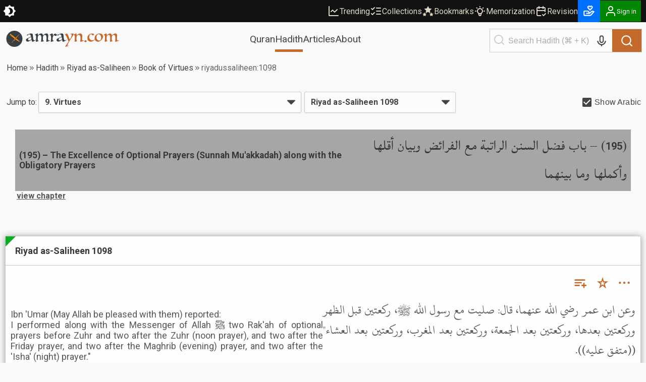

--- FILE ---
content_type: application/javascript; charset=UTF-8
request_url: https://cdn.amrayn.com/fe-static/1.5.993/_next/static/chunks/5349c568-b843128ca9cfd3dd.js
body_size: 298
content:
"use strict";(self.webpackChunk_N_E=self.webpackChunk_N_E||[]).push([[5520],{13629:function(t,l,e){e.d(l,{$PN:function(){return o},HmT:function(){return r},hLY:function(){return i},p4O:function(){return u}});var n=e(90178);function r(t){return(0,n.w_)({tag:"svg",attr:{viewBox:"0 0 16 16",fill:"currentColor"},child:[{tag:"path",attr:{fillRule:"evenodd",clipRule:"evenodd",d:"M14 5v1H2V5h12zM2 7h12v5H2V7zm12-3H2a1 1 0 0 0-1 1v7a1 1 0 0 0 1 1h12a1 1 0 0 0 1-1V5a1 1 0 0 0-1-1zm-3 6h2v1h-2v-1z"}}]})(t)}function u(t){return(0,n.w_)({tag:"svg",attr:{viewBox:"0 0 16 16",fill:"currentColor"},child:[{tag:"path",attr:{fillRule:"evenodd",clipRule:"evenodd",d:"M7.16 3.5C4.73 5.06 3.55 6.67 3.55 9.36c.16-.05.3-.05.44-.05 1.27 0 2.5.86 2.5 2.41 0 1.61-1.03 2.61-2.5 2.61-1.9 0-2.99-1.52-2.99-4.25 0-3.8 1.75-6.53 5.02-8.42L7.16 3.5zm7 0c-2.43 1.56-3.61 3.17-3.61 5.86.16-.05.3-.05.44-.05 1.27 0 2.5.86 2.5 2.41 0 1.61-1.03 2.61-2.5 2.61-1.89 0-2.98-1.52-2.98-4.25 0-3.8 1.75-6.53 5.02-8.42l1.14 1.84h-.01z"}}]})(t)}function i(t){return(0,n.w_)({tag:"svg",attr:{viewBox:"0 0 16 16",fill:"currentColor"},child:[{tag:"path",attr:{fillRule:"evenodd",clipRule:"evenodd",d:"M9.595 6.252L8 1 6.405 6.252H1l4.373 3.4L3.75 15 8 11.695 12.25 15l-1.623-5.348L15 6.252H9.595zm-7.247.47H6.72L8 2.507 6.72 6.722H2.348zm3.537 2.75l-1.307 4.305 1.307-4.305zm7.767-2.75H9.28h4.372zm-8.75.9h2.366L8 5.214l.732 2.41h2.367l-1.915 1.49.731 2.409L8 10.032l-1.915 1.49.731-2.41-1.915-1.49z"}}]})(t)}function o(t){return(0,n.w_)({tag:"svg",attr:{viewBox:"0 0 16 16",fill:"currentColor"},child:[{tag:"path",attr:{fillRule:"evenodd",clipRule:"evenodd",d:"M9.595 6.252L8 1 6.405 6.252H1l4.373 3.4L3.75 15 8 11.695 12.25 15l-1.623-5.348L15 6.252H9.595z"}}]})(t)}}}]);

--- FILE ---
content_type: application/javascript; charset=UTF-8
request_url: https://cdn.amrayn.com/fe-static/1.5.993/_next/static/chunks/7430-2429200b6e74726a.js
body_size: 16879
content:
(self.webpackChunk_N_E=self.webpackChunk_N_E||[]).push([[7430],{20823:function(e,n,t){"use strict";var r,o;t.d(n,{G:function(){return r}}),(o=r||(r={})).PUBLIC="public",o.PRIVATE="private",o.HYBRID="hybrid",o.DYNAMIC="dynamic"},97430:function(e,n,t){"use strict";t.d(n,{H0:function(){return d.EventBoundary},y8:function(){return b.FEATURE_FLAGS},rU:function(){return w},fO:function(){return i},z$:function(){return h.z$},h_:function(){return c.h_},bp:function(){return s.useAppContext},aC:function(){return c.aC},ye:function(){return g.ye},GS:function(){return f.useMedia},I4:function(){return l.usePubSub},DN:function(){return h.DN},Mf:function(){return h.Mf}}),t(99027),(o=a||(a={})).SSR="ssr",o.PROPS_API="props-api",o.METADATA_GENERATOR="metagen",o.SSG="ssg";var r,o,a,i,s=t(9634),u=t(57437);t(99376),t(20823),t(7579),t(25566);var c=t(7968),l=t(72234);(r=i||(i={})).RemoveBookmark="personal.bookmarks.remove",r.AddBookmark="personal.bookmarks.add",r.CollectionChanged="personal.collection.updated",r.AddToCollection="personal.collection.added",r.RemoveFromCollection="personal.collection.remove",r.QuranRevisionUpdatesPrefix="quran.revision.updates",r.ThemeSwitcher="app.switch-theme";var d=t(25629),h=t(38134),f=t(15605),g=t(50156),p=t(27648),v=t(2265),m=t(71318),A=t.n(m),x=t(1634);let y=(e,n)=>{let t=window.location,r=new URL((0,x.addBasePath)(e),location.href);return!(n&&function(e){let n=e.currentTarget.getAttribute("target");return n&&"_self"!==n||e.metaKey||e.ctrlKey||e.shiftKey||e.altKey||e.nativeEvent&&1===e.nativeEvent.button}(n))&&t.origin===r.origin&&(t.pathname!==r.pathname||t.search!==r.search)},w=(0,v.forwardRef)((e,n)=>{let{href:t,onClick:r,prefetch:o=!1,disabled:a=!1,forceRawAnchor:i=!1,target:s,...c}=e;return!(t&&t.startsWith("/"))||i?(0,u.jsx)("a",{href:t,onClick:r,ref:n,target:s,rel:"_blank"===s?"noopener noreferrer":void 0,...c}):(0,u.jsx)(p.default,{href:t,onClick:e=>{y(t,e)&&A().start(),null==r||r(e)},"aria-disabled":a,prefetch:o,target:s,rel:"_blank"===s?"noopener noreferrer":void 0,...c,ref:n})});var b=t(73165)},63725:function(e,n,t){"use strict";t.r(n),t.d(n,{AnalyticsProvider:function(){return i}});var r=t(57437);t(2265);var o=t(23935),a=t(33185);let i=e=>{let{cfg:n={mixpanel:{enabled:!1},ga:{enabled:!1}},children:t}=e,i=null==n?void 0:n.mixpanel,s=null==n?void 0:n.ga;return(0,r.jsx)(o.MixpanelProvider,{...i,children:(0,r.jsx)(a.GoogleAnalyticsProvider,{...s,children:t})})}},36058:function(e,n,t){"use strict";t.r(n),t.d(n,{EventQueueProvider:function(){return h},useAnalyticsEventQueue:function(){return f}});var r=t(57437),o=t(2265),a=t(90684),i=t.n(a),s=t(97430),u=t(60763);let c=(e,n)=>{let t="function"==typeof n?n:e=>e[n];return[...e.reduce((e,n)=>{let r=null==n?n:t(n);return e.has(r)||e.set(r,n),e},new Map).values()]},l=(0,u.h)("AnalyticsProvider"),d=(0,o.createContext)(null),h=e=>{let{interval:n=4e3,endpoint:t="".concat("https://api.amrayn.com","/api/analytics/evts"),children:a}=e,u=(0,s.ye)(s.y8.ANALYTICS_DEBUGGING),h=(0,s.ye)(s.y8.DISABLE_ANALYTICS),f=(0,o.useRef)([]),[g,p]=(0,o.useState)(-1),[v,m]=(0,o.useState)(-1),{sendEvent:A}=(0,s.z$)(),{queryApi:x}=(0,s.h_)();(0,o.useEffect)(()=>{if(h)return;let e=setInterval(()=>{if(0===f.current.length||!t)return;let e=c([...f.current],"uid");f.current=[];let n=i()(e.map(e=>e.uid).join(",")).substring(0,8);u&&l.debug("ANALYTICS_DEBUG (AmrAnalytics): Sending bulk evt ["+e.length+"] hash ["+n+"]"),x(t,{doesNotRequireToken:!0,body:{list:e,hash:n}}).then(n=>{let t=Date.now();m(t),n.ok&&p(t),A("Bulk view",{Types:c(e.map(e=>e.typ),e=>e),Count:e.length,"API Response":n.ok?"OK":n.status})})},n);return()=>{clearInterval(e),u&&l.debug("ANALYTICS_DEBUG: Resetting send interval")}},[n,u,h]);let y=async(e,n)=>{if(!e)return u&&l.error("ANALYTICS_DEBUG (AmrAnalytics): Event Trigger not specified"),!1;e.uid&&e.key&&!e.disabled&&!h&&(u&&l.debug("ANALYTICS_DEBUG (AmrAnalytics): Queuing event",e),f.current.push(e))};return(0,r.jsx)(d.Provider,{value:{queueEvent:y,getStatus:()=>({eventQueue:f.current,lastSuccess:g,lastAttempt:v})},children:a})},f=()=>(0,o.useContext)(d)},33185:function(e,n,t){"use strict";t.r(n),t.d(n,{GoogleAnalyticsProvider:function(){return c},useGoogleAnalytics:function(){return l}});var r=t(57437),o=t(2265),a=t(97430),i=t(67473);let s=(0,t(60763).h)("AnalyticsProvider"),u=(0,o.createContext)(null),c=e=>{let{children:n,apiKey:t,enabled:c,scriptUrl:l="https://www.google-analytics.com/analytics.js"}=e,d=!c||(0,a.ye)(a.y8.DISABLE_ANALYTICS),h=(0,a.ye)(a.y8.ANALYTICS_DEBUGGING),f=(0,o.useRef)(!1),g=(0,o.useRef)([]),p=(0,i.G)("gascript",l,!d);return(0,o.useEffect)(()=>{if(d||!t){h&&s.debug("ANALYTICS_DEBUG (GA): GA disabled",t);return}if(h&&s.debug("ANALYTICS_DEBUG (GA): Init GA",t),window.ga=window.ga||function(){(window.ga.q=window.ga.q||[]).push(arguments)},window.ga.l=Date.now(),window.ga("create",t,"auto"),f.current=!0,g.current.length>0){h&&s.debug("ANALYTICS_DEBUG (GA): Sending events that were pending while GA was not ready",g.current);let e=[...g.current];for(let n of(g.current=[],e))h&&s.debug("ANALYTICS_DEBUG (GA): GA event (backqueue)",n),"Page View"===n.name?(window.ga("set","title",n.pageTitle),window.ga("send","pageview")):window.ga("send","event",{eventCategory:n.name,eventAction:n.data.action,eventLabel:n.data.label,eventValue:n.data.value})}},[t,d,h,g]),(0,r.jsx)(u.Provider,{value:{sendEvent:function(e){let{action:n,label:t,value:r=null}=arguments.length>1&&void 0!==arguments[1]?arguments[1]:{};!d&&window.ga&&e&&(h&&s.debug("ANALYTICS_DEBUG (GA): GA Event",e,{label:t,action:n,value:r}),f.current&&p?window.ga("send","event",{eventCategory:e,eventAction:n,eventLabel:t,eventValue:r}):(h&&s.debug("ANALYTICS_DEBUG (GA): GA Event add to queue",e,{label:t,action:n,value:r}),g.current.push({name:e,data:{action:n,label:t,value:r}})))},pageview:(e,n,t)=>{d||(f.current&&p?(h&&s.debug("ANALYTICS_DEBUG (GA): GA Pageview"),window.ga("set","page",t||window.location.pathname+window.location.search),window.ga("set","title",e),window.ga("send","pageview")):(h&&s.debug("ANALYTICS_DEBUG (GA): GA Pageview add to queue"),g.current.push({name:"Page View",pageTitle:e})))}},children:n})},l=()=>(0,o.useContext)(u)},23935:function(e,n,t){"use strict";t.r(n),t.d(n,{MixpanelProvider:function(){return d},useMixpanel:function(){return h}});var r=t(57437),o=t(2265),a=t(34904),i=t(97430),s=t(60763),u=t(33909);let c=(0,s.h)("AnalyticsProvider"),l=(0,o.createContext)(null),d=e=>{let{apiKey:n,force:t=!1,children:s,enabled:d}=e,{auth:h,isAuthenticated:f}=(0,i.aC)(),{pageContext:g,siteContext:p,pageSubcontext:v,appInfo:m}=(0,i.bp)(),A=!d||(0,i.ye)(i.y8.DISABLE_ANALYTICS),x=(0,i.ye)(i.y8.ANALYTICS_DEBUGGING),y=(0,o.useRef)(!1),w=(0,o.useRef)([]);(0,o.useEffect)(()=>{if(A||!n){x&&c.debug("ANALYTICS_DEBUG (Mixpanel): Mixpanel disabled",A,n);return}if(x&&c.debug("ANALYTICS_DEBUG (Mixpanel): Init mixpanel",n),a.Z.init(n,{debug:x,ignore_dnt:t}),y.current=!0,w.current.length>0){x&&c.debug("ANALYTICS_DEBUG (Mixpanel): Sending events that were pending while mixpanel was not ready",w.current);let e=[...w.current];for(let n of(w.current=[],e))x&&c.debug("ANALYTICS_DEBUG (Mixpanel): Mixpanel event (backqueue)",n),a.Z.track(n.name,n.data)}},[n,A,x,w]);let b=async(e,n)=>{let t={...n};if(!t["Page Title"]&&"undefined"!=typeof document&&document.title&&(t["Page Title"]=document.title),m&&(t["App Version"]=m.version),g&&(t["Page Context"]=g),p&&(t["Site Context"]=p),v&&(t["Page Subcontext"]=v),t.Authenticated=f?"Yes":"No",f&&h&&(null==h?void 0:h.s)&&(t["Auth AS"]=t["Auth AS"]||(null==h?void 0:h.s),t.ActU=t.ActU||(null==h?void 0:h.active)),"undefined"!=typeof document&&document.documentElement){let e=(document.documentElement.getAttribute("data-theme-mode")||"light")+"/";e+=("1"===window.localStorage.getItem("theme-auto")||null===window.localStorage.getItem("theme-auto")?"A/":"M/")+(document.documentElement.getAttribute("data-theme-variant")||"default"),t.Theme=e}if(y.current){if(x&&c.debug("ANALYTICS_DEBUG (Mixpanel): Mixpanel event",e,t),A)return;a.Z.track(e,t)}else{if(x&&c.debug("ANALYTICS_DEBUG (Mixpanel): Mixpanel event could not be sent, not ready yet",e,t),A)return;w.current.push({name:e,data:t})}};return(0,r.jsx)(l.Provider,{value:{sendEvent:b,pageview:(e,n)=>{x&&c.debug("ANALYTICS_DEBUG (Mixpanel): Mixpanel Pageview");let t=e||("undefined"!=typeof document?document.title:"<SSR>"),r={"Page Title":t},o="undefined"!=typeof document&&(0,u.B)(document.location.search);o&&(r["Share UID"]=o),n&&n!==t&&(r["Source Page Title"]=n),b("Page View",r)}},children:s})},h=()=>(0,o.useContext)(l)},27845:function(e,n,t){"use strict";t.r(n),t.d(n,{MountEvent:function(){return u}});var r=t(57437),o=t(2265),a=t(97430),i=t(36058);let s=(0,t(60763).h)("AnalyticsProvider"),u=e=>{let{delay:n=4e3,onFinish:t=e=>{},endpoint:u="".concat("https://api.amrayn.com","/api/analytics/evt"),disableMountEventAnalytics:c=!1,eventKey:l,eventId:d,eventType:h,strategy:f="queue",analyticsSource:g,children:p}=e,[v,m]=(0,o.useState)(!1),[A,x]=(0,o.useState)(!1),y=(0,a.ye)(a.y8.DISABLE_ANALYTICS),w=(0,a.ye)(a.y8.ANALYTICS_DEBUGGING),{queueEvent:b}=(0,i.useAnalyticsEventQueue)(),{sendEvent:j}=(0,a.z$)();return(0,o.useEffect)(()=>{if(!l||!d){w&&s.error("ANALYTICS_DEBUG [MountEvent] (AmrAnalytics): Key not found",l,d);return}if(y){w&&s.debug("ANALYTICS_DEBUG [MountEvent] (AmrAnalytics): Analytics disabled [%s] [%s]",l,d);return}let e=setTimeout(()=>{let e={key:l,uid:d,typ:h};"queue"===f?(b(e,g),t()):fetch(u,{method:"POST",headers:{"content-type":"application/json"},body:JSON.stringify(e),credentials:"omit"}).then(e=>{t(e.status),200===e.status?m(!0):429===e.status&&x(!0),c||j("Mount dispatch",{"Event Type":h,"Event ID":d,"API Response":200===e.status?"OK":e.status,"Event trigger":g||"<unset>"})})},n);return()=>clearTimeout(e)},[l,n,f,y,c,w]),(0,r.jsxs)(r.Fragment,{children:[(0,r.jsxs)("span",{style:{display:"none"},children:["ae=",d||"","/",h||"<default>","=",!v&&!A&&"w",v&&"d",A&&"e"]}),p]})}},14262:function(e,n,t){"use strict";t.r(n),t.d(n,{VisibilityEvent:function(){return l}});var r=t(57437),o=t(2265),a=t(8663),i=t.n(a),s=t(97430),u=t(27845);let c=(0,t(60763).h)("AnalyticsProvider"),l=e=>{let{disabled:n=!1,eventId:t,eventKey:a,eventType:l,children:d,endpoint:h="".concat("https://api.amrayn.com","/api/analytics/evt"),delay:f=14e3,strategy:g="queue"}=e,[p,v]=(0,o.useState)(!1),[m,A]=(0,o.useState)(!1),x=(0,s.ye)(s.y8.ANALYTICS_DEBUGGING),y=(0,s.ye)(s.y8.DISABLE_ANALYTICS),w=(0,o.useCallback)(e=>t&&a?n||y?(x&&c.debug("ANALYTICS_DEBUG [VisibilityEvent] (AmrAnalytics): Analytics disabled (%s/%s) [%s] [%s]",n,y,a,t),!1):void A(n=>!n&&e&&!p):(x&&c.error("ANALYTICS_DEBUG [VisibilityEvent] (AmrAnalytics): Key not found",a,t),!1),[n,t,a,p,y,x]);return(0,r.jsx)(i(),{onChange:w,scrollDelay:f,scrollCheck:!0,intervalDelay:f,resizeCheck:!0,resizeDelay:f,partialVisibility:!0,children:(0,r.jsxs)(r.Fragment,{children:[m&&(0,r.jsx)(u.MountEvent,{onFinish:()=>{v(!0)},analyticsSource:"VisibilityEvent",endpoint:h,eventId:t,eventKey:a,eventType:l,strategy:g,delay:100}),d]})})}},49414:function(e,n,t){"use strict";t.r(n),t.d(n,{useAnalytics:function(){return u}});var r=t(97430),o=t(60763),a=t(23935),i=t(33185);let s=(0,o.h)("Always","AnalyticsProvider"),u=()=>{let e=(0,a.useMixpanel)(),n=(0,i.useGoogleAnalytics)(),t=(0,r.ye)(r.y8.ANALYTICS_DEBUGGING),o=(0,r.ye)(r.y8.DISABLE_ANALYTICS);return{sendEvent:async function(){for(var r=arguments.length,a=Array(r),i=0;i<r;i++)a[i]=arguments[i];t&&o&&s.debug("ANALYTICS_DEBUG: Event (Disabled sending to the server)",...a),e.sendEvent(...a),n.sendEvent(...a)},pageview:async function(){for(var r=arguments.length,a=Array(r),i=0;i<r;i++)a[i]=arguments[i];t&&o&&s.debug("ANALYTICS_DEBUG: Page View (Disabled sending to the server)",...a),e.pageview(...a),n.pageview(...a)}}}},60185:function(e,n,t){"use strict";t.d(n,{OP:function(){return s.VisibilityEvent},Rr:function(){return i.MountEvent},SX:function(){return o.EventQueueProvider},ng:function(){return a.AnalyticsProvider},z$:function(){return r.useAnalytics}});var r=t(49414),o=t(36058),a=t(63725);t(33185),t(23935);var i=t(27845),s=t(14262)},55196:function(e,n,t){"use strict";t.d(n,{AnalyticsContext:function(){return i}});var r=t(2265);let o=(0,t(60763).h)("AugmentedAnalytics"),a=(e,n)=>{o.warn("No analytics boundary provided",e,n)};a.isDefault=!0;let i=(0,r.createContext)({sendEvent:a})},86102:function(e,n,t){"use strict";t.r(n),t.d(n,{AnalyticsProvider:function(){return f},defaultEventMapper:function(){return h}});var r=t(57437);t(2265);var o=t(25629),a=t(49414),i=t(60763),s=t(41194);let u=(0,i.h)("AugmentedAnalytics"),c=/^\/([^/]*)\/$/,l=e=>{if("*"===e)return e;let n=c.exec(e);return n?new RegExp(n[1]):e},d=e=>Object.keys(e).map(n=>({key:l(n),mappedFunc:e[n]})),h={"*":(e,n,t)=>({default:()=>null==t?void 0:t(e,n),dev:()=>{let t="color:darkgreen;font-weight:bold";u.debug("%cSending event to remote %c".concat(e,"%c with %c").concat(JSON.stringify(n),"%c"),"",t,"",t,"")}})},f=e=>{let{children:n,eventMapper:t={}}=e,{sendEvent:i}=(0,a.useAnalytics)(),{sendEvent:u}=(0,s.z)();return(0,r.jsx)(o.EventBoundary,{sendEvent:(e,n)=>{for(let r of d(t).filter(n=>{let{key:t}=n;return"*"===t||(t instanceof RegExp?t.test(e):t===e)}).flatMap(t=>{let{mappedFunc:r}=t,o=r(e,null!=n?n:{},i);return"function"==typeof o?[o]:Object.values(o)}))if("function"==typeof r)r();else if("object"==typeof r&&null!==r)for(let e of Object.keys(r)){let n=r[e];"function"==typeof n&&n()}u.isDefault||u(e,n)},children:n})}},25629:function(e,n,t){"use strict";t.r(n),t.d(n,{EventBoundary:function(){return u}});var r=t(57437),o=t(2265),a=t(55196);let i=(0,t(60763).h)("AugmentedAnalytics"),s=(e,n)=>[e,n].filter(Boolean).join("."),u=e=>{let{children:n,name:t="",payload:u={},sendEvent:c}=e,{sendEvent:l,...d}=(0,o.useContext)(a.AnalyticsContext),h=(0,o.useCallback)((e,n)=>{let r={...u,...n},o="color:darkgreen;font-weight:bold",a="color:darkorange;font-weight:bold";return i.debug("%cAugmenting event %c".concat(e,"%c with %c").concat(JSON.stringify(n),"%c with boundary %c").concat(t,"%c with %c").concat(JSON.stringify(u)),"",o,"",o,"",a,"",a),(c||l)(s(t,e),r)},[l,c,t,u]);return(0,r.jsx)(a.AnalyticsContext.Provider,{value:{...d,sendEvent:h},children:n})}},38134:function(e,n,t){"use strict";t.d(n,{ng:function(){return o.AnalyticsProvider},sA:function(){return o.defaultEventMapper},z$:function(){return r.z},DN:function(){return c},Mf:function(){return u}});var r=t(41194),o=t(86102),a=t(25629),i=t(57437),s=t(2265);let u=e=>n=>{let t="function"==typeof e?e:()=>"string"==typeof e?{name:e}:e,r=(0,s.forwardRef)((e,r)=>(0,i.jsx)(a.EventBoundary,{...t(e),children:(0,i.jsx)(n,{ref:r,...e})}));return r.displayName="withEventBoundary(".concat(n.displayName||n.name||"Component",")"),r},c=e=>n=>{let t="function"==typeof e?e:()=>"string"==typeof e?{name:e}:e,r=e=>(0,i.jsx)(a.EventBoundary,{...t(e),children:(0,i.jsx)(n,{...e})});return r.displayName="withEventBoundary(".concat(n.displayName||n.name||"Component",")"),r}},41194:function(e,n,t){"use strict";t.d(n,{z:function(){return i}});var r=t(2265),o=t(55196),a=t(60185);let i=()=>{let{sendEvent:e}=(0,r.useContext)(o.AnalyticsContext),{pageview:n}=(0,a.z$)();return{sendEvent:e,pageview:n}}},16953:function(e,n,t){"use strict";t.d(n,{AuthForm:function(){return F}});var r=t(57437),o=t(2265),a=t(69621),i=t(99376),s=t(33478),u=t(79703),c=t(91680),l=t(82329),d=t(15456),h=t(57291),f=t(45491),g=t(97430);let p=(0,a.e)("signin-form"),v=e=>{let{onCancel:n=()=>{},onResetPwd:t=()=>{},onSignup:a=()=>{},signinEndpoint:i,onError:s,onBusy:c,onSuccess:l,hasCancel:d=!0,renderFormContents:h=!0,messageBar:f,title:v="Sign in"}=e,[m,A]=(0,o.useState)(""),[x,y]=(0,o.useState)(""),[w,b]=(0,o.useState)(!1),{sendEvent:j}=(0,g.z$)(),{refreshPageProps:E}=(0,g.bp)(),{queryApi:C}=(0,g.h_)(),{refreshIdentity:S}=(0,g.aC)();return(0,r.jsxs)("div",{className:p(),children:[(0,r.jsx)("h3",{className:p("heading"),children:v}),f,h&&(0,r.jsxs)(r.Fragment,{children:[(0,r.jsx)("div",{className:p("container-email"),children:(0,r.jsx)("input",{type:"email",className:p("email-field"),onChange:e=>A(e.target.value),placeholder:"Email"})}),(0,r.jsxs)("div",{className:p("container-pwd"),children:[(0,r.jsx)("input",{type:w?"text":"password",className:p("pwd-field"),onChange:e=>y(e.target.value),placeholder:"Password"}),x&&(0,r.jsxs)("button",{onClick:()=>{b(e=>!e)},className:p("pwd-toggle",["amr-button","icon-button"]),title:(w?"Hide":"Show")+" Password",children:[w&&(0,r.jsx)(u.kZ,{size:u.Jh.xxs}),!w&&(0,r.jsx)(u.tE,{size:u.Jh.xxs})]})]}),(0,r.jsxs)("div",{className:"amr-button-group",children:[(0,r.jsx)("button",{onClick:()=>{m&&x&&(null==c||c(),C(i,{doesNotRequireToken:!0,enforceCredentials:!0,body:{email:m,password:x}}).then(e=>{var n;let t={hasError:!1};e.ok?e.json.error?(t.hasError=!0,t.errorMessage=e.json.error,null==s||s(e.json.error)):(null===(n=e.json)||void 0===n?void 0:n.user)?S(500).then(()=>{E().then(()=>{null==l||l()})}):(t.hasError=!0,t.errorMessage="Edge case",null==s||s("Error while signing in")):(t.hasError=!0,t.errorMessage="Status message: ".concat(e.status),null==s||s(e.json.error||"Error occured while signing in to your account, please enter correct details")),j("Sign in",t)}).catch(e=>{console.error(e),null==s||s("Unexpected error while signing in.")}))},"aria-label":"Sign in",className:"amr-button",children:"Sign in"}),d&&(0,r.jsx)("button",{onClick:()=>{n()},"aria-label":"Cancel",className:"amr-button is-secondary is-danger",children:"Cancel"})]})]}),(0,r.jsxs)("div",{className:p("other-links"),children:[(0,r.jsx)("button",{className:"amr-button icon-button",onClick:t,children:"Reset password"}),(0,r.jsx)("button",{className:"amr-button icon-button",onClick:a,children:"Create an account"})]})]})},m=(0,a.e)("reset-pwd-form"),A=e=>{let{onCancel:n=()=>{},onSignin:t=()=>{},captchaUrl:a,resetPwdEndpoint:i,onBusy:s,onSuccess:u,onError:c,renderFormContents:l=!0,messageBar:d}=e,[h,f]=(0,o.useState)(""),[p,v]=(0,o.useState)(""),A=(0,o.useRef)(null),{sendEvent:x}=(0,g.z$)(),{queryApi:y}=(0,g.h_)(),w=()=>{h&&p&&(null==s||s(),y(i,{doesNotRequireToken:!0,enforceCredentials:!0,body:{email:h,captcha:p}}).then(e=>{let n={hasError:!1};e.ok?e.json.error?(n.hasError=!0,n.errorMessage=e.json.error,null==c||c(e.json.error)):null==u||u("Please check your email to reset your password"):(n.hasError=!0,n.errorMessage="Status message: ".concat(e.status),null==c||c(e.json.error||"Error occured while resetting your password, please enter correct details")),x("Reset Password",n)}).catch(e=>{console.error(e),null==c||c("Unexpected error while requesting password reset email.")}))};return(0,r.jsxs)("div",{className:m(),children:[(0,r.jsx)("h3",{className:m("heading"),children:"Reset password"}),d,l&&(0,r.jsxs)(r.Fragment,{children:[(0,r.jsx)("div",{className:m("container-email"),children:(0,r.jsx)("input",{type:"email",className:m("email-field"),onChange:e=>f(e.target.value),placeholder:"Email"})}),(0,r.jsxs)("div",{className:m("container-captcha"),children:[(0,r.jsx)("img",{src:a,alt:"Captcha",onClick:()=>{var e;null===(e=A.current)||void 0===e||e.focus()}}),(0,r.jsx)("input",{type:"text",className:m("captcha-field"),onChange:e=>v(e.target.value),placeholder:"Type what you see here",ref:A})]}),(0,r.jsxs)("div",{className:"amr-button-group",children:[l&&(0,r.jsx)("button",{onClick:()=>{w()},"aria-label":"Reset",className:"amr-button",children:"Reset"}),(0,r.jsx)("button",{onClick:()=>{n()},"aria-label":"Cancel",className:"amr-button is-secondary is-danger",children:"Cancel"})]})]}),(0,r.jsx)("div",{className:m("other-links"),children:(0,r.jsx)("button",{className:"amr-button icon-button",onClick:t,children:"Already have an account? Sign in"})})]})},x=(0,a.e)("signup-form"),y=e=>{let{onCancel:n=()=>{},onSignin:t=()=>{},captchaUrl:a,signupEndpoint:i,onBusy:s,onSuccess:c,onError:l,renderFormContents:d=!0,messageBar:h}=e,[f,p]=(0,o.useState)(""),[v,m]=(0,o.useState)(""),[A,y]=(0,o.useState)(""),[w,b]=(0,o.useState)(!1),[j,E]=(0,o.useState)(""),C=(0,o.useRef)(null),{sendEvent:S}=(0,g.z$)(),{queryApi:k}=(0,g.h_)(),N=()=>{if(f&&v&&j){if(v!==A){null==l||l("Passwords do not match");return}null==s||s(),k(i,{doesNotRequireToken:!0,enforceCredentials:!0,body:{email:f,password:v,password_retype:A,captcha:j}}).then(e=>{let n={hasError:!1};e.ok?e.json.error?(n.hasError=!0,n.errorMessage=e.json.error,null==l||l(e.json.error)):null==c||c("Please check your email to activate your account"):(n.hasError=!0,n.errorMessage="Status message: ".concat(e.status),null==l||l(e.json.error||"Error occured while creating your account, please enter correct details")),S("Sign up",n)}).catch(e=>{console.error(e),null==l||l("Unexpected error while signing up")})}};return(0,r.jsxs)("div",{className:x(),children:[(0,r.jsx)("h3",{className:x("heading"),children:"Create an account"}),h,d&&(0,r.jsxs)(r.Fragment,{children:[(0,r.jsx)("div",{className:x("container-email"),children:(0,r.jsx)("input",{type:"email",className:x("email-field"),onChange:e=>p(e.target.value),placeholder:"Email"})}),(0,r.jsxs)("div",{className:x("container-pwd"),children:[(0,r.jsx)("input",{type:w?"text":"password",className:x("pwd-field"),onChange:e=>m(e.target.value),placeholder:"Password"}),(v||A)&&(0,r.jsxs)("button",{onClick:()=>{b(e=>!e)},className:x("pwd-toggle",["amr-button","icon-button"]),title:(w?"Hide":"Show")+" Password",children:[w&&(0,r.jsx)(u.kZ,{size:u.Jh.xxs}),!w&&(0,r.jsx)(u.tE,{size:u.Jh.xxs})]})]}),(0,r.jsxs)("div",{className:x("container-pwd"),children:[(0,r.jsx)("input",{type:w?"text":"password",className:x("pwd-field"),onChange:e=>y(e.target.value),placeholder:"Repeat Password"}),(v||A)&&(0,r.jsxs)("button",{onClick:()=>{b(e=>!e)},className:x("pwd-toggle",["amr-button","icon-button"]),title:(w?"Hide":"Show")+" Password",children:[w&&(0,r.jsx)(u.kZ,{size:u.Jh.xxs}),!w&&(0,r.jsx)(u.tE,{size:u.Jh.xxs})]})]}),(0,r.jsxs)("div",{className:x("container-captcha"),children:[(0,r.jsx)("img",{src:a,alt:"Captcha",onClick:()=>{var e;null===(e=C.current)||void 0===e||e.focus()}}),(0,r.jsx)("input",{type:"text",className:x("captcha-field"),onChange:e=>E(e.target.value),placeholder:"Type what you see here",ref:C})]}),(0,r.jsxs)("div",{className:"amr-button-group",children:[(0,r.jsx)("button",{onClick:()=>{N()},"aria-label":"Create",className:"amr-button",children:"Create"}),(0,r.jsx)("button",{onClick:()=>{n()},"aria-label":"Cancel",className:"amr-button is-secondary is-danger",children:"Cancel"})]})]}),(0,r.jsx)("div",{className:x("other-links"),children:(0,r.jsx)("button",{className:"amr-button icon-button",onClick:t,children:"Already have an account? Sign in"})})]})};var w=t(60763),b=t(29246),j=t(67473);let E=()=>{let e=(0,j.G)("giscript","https://accounts.google.com/gsi/client");return{loadIdentity:(0,o.useCallback)(async(e,n)=>{if(!window.google){console.error("Google Identity Client not ready yet");return}window.google.accounts.oauth2.initTokenClient({client_id:"944470737875-hcgad4ffifri9q9a35u3hrd06ai647sb.apps.googleusercontent.com",scope:"profile email",callback:n=>e({token:n.access_token}),error_callback:n}).requestAccessToken()},[e])}};var C={src:"https://cdn.amrayn.com/fe-static/1.5.993/_next/static/media/continue-with-google.d8da217f.jpg",height:84,width:384,blurDataURL:"[data-uri]",blurWidth:8,blurHeight:2},S=t(33145);let k=(0,a.e)("oauth-google-form"),N=e=>{let{oauthGoogleEndpoint:n,onSuccess:t,onBusy:o,onError:a}=e,{loadIdentity:i}=E(),{sendEvent:s}=(0,g.z$)(),{refreshPageProps:u}=(0,g.bp)(),{queryApi:c}=(0,g.h_)(),{refreshIdentity:l}=(0,g.aC)(),d=e=>{let{token:r}=e;s("Sign in token",{Service:"OAuth (Google)"}),null==o||o(),w.k.debug("gauth sending token to auth service ..."),c(n,{doesNotRequireToken:!0,enforceCredentials:!0,body:{atoken:r}}).then(e=>{var n;let r={Service:"OAuth (Google)",hasError:!1};e.ok?e.json.error?(r.hasError=!0,r.errorMessage=e.json.error,null==a||a(e.json.error)):(null===(n=e.json)||void 0===n?void 0:n.user)?l(500).then(()=>{u().then(()=>{null==t||t()})}):null==a||a("Error while signing in"):(r.hasError=!0,r.errorMessage="Status message: ".concat(e.status),null==a||a(e.json.error||"Error while signing in")),s("Sign in",r)})},h=e=>{w.k.error("gauth",e),null==a||a("Failed to sign in using Google account. Please try again later."),s("Sign in failed",{Service:"OAuth (Google)"})};return(0,r.jsx)("div",{className:k(),children:(0,r.jsx)("button",{className:k("btn"),type:"button",role:"button",onClick:()=>{s("Sign in try",{Service:"OAuth (Google)"}),i(d,h)},children:(0,r.jsx)(S.default,{alt:"Continue with Google",src:C,width:180,height:180/4.6})})})},P=e=>{let{children:n,fullWidth:t,iconSize:o=u.Jh.xxs}=e;return(0,r.jsx)(l.v,{icon:(0,r.jsx)(u.sz,{size:o}),variant:"info",fullWidth:t,children:n})},I=(0,a.e)("delegated-signin-form"),T=(0,a.e)("signin-form"),G=(0,a.e)("auth-form");(0,w.h)("AuthProvider","Delegated SignIn");let _=e=>{var n,t,a;let{onCancel:i=()=>{},onError:s=()=>{},delegationChannel:u,messageBar:c,onSuccess:l=()=>{},onResetPwd:f=()=>{},onSignup:p=()=>{},signinEndpoint:m,oauthGoogleEndpoint:A,onBusy:x}=e,[y,w]=(0,o.useState)(),[j,E]=(0,o.useState)(),[C,S]=(0,o.useState)(""),{sendEvent:k}=(0,g.z$)(),{isIdentityLoaded:_,isAuthenticated:B,auth:L}=(0,g.aC)(),{queryApi:D}=(0,g.h_)(),[R,M]=(0,o.useState)("GETTING_ACCESS_CODE"),U=(0,o.useRef)(null);(0,o.useEffect)(()=>{let e=window.location.protocol+"//"+window.location.host+window.location.pathname;window.history.replaceState({path:e},"",e)},[]),(0,o.useEffect)(()=>{B&&D("/api/auth/get-app-signin-code",{body:{scopes:"/api/quran"}}).then(e=>{e.ok?(S(""),w(e.json.accessCode),E(e.json.token),M("WAITING_FOR_USER")):(S("Authentcation error"),M("ERROR"))}).catch(e=>{S("There was an error getting your access code. Please try again in few minutes."),M("ERROR")})},[B]);let F=()=>{var e;null===(e=U.current)||void 0===e||e.send(JSON.stringify({event:"message",stream:u,message:{token:j}})),M("ACCESS_CODE")},O=()=>{var e;null===(e=U.current)||void 0===e||e.send(JSON.stringify({event:"message",stream:u,message:{cancel:!0}})),S(""),M("CANCEL"),i()};return u&&u.trim()?(0,r.jsxs)("div",{className:T(),children:[B&&_&&(0,r.jsxs)(r.Fragment,{children:[(0,r.jsx)("h3",{className:T("heading"),children:"Sign in with your account"}),c,"ERROR"===R&&(0,r.jsx)(d.B,{fullWidth:!0,children:C}),"WAITING_FOR_USER"===R&&(0,r.jsx)("div",{children:(0,r.jsxs)("div",{className:I("button-group",["amr-button-group"]),children:[(0,r.jsxs)("button",{onClick:()=>F(),className:"amr-button",children:["Continue as ",(null===(n=L.user)||void 0===n?void 0:n.name)||(null===(t=L.user)||void 0===t?void 0:t.username)||(null===(a=L.user)||void 0===a?void 0:a.email)]}),(0,r.jsx)("button",{onClick:()=>O(),className:"amr-button is-danger",children:"Cancel"})]})}),"ACCESS_CODE"===R&&(0,r.jsx)("div",{children:(0,r.jsxs)("div",{className:I("access-code-container"),children:["You are almost there!",(0,r.jsxs)("ul",{children:[(0,r.jsx)("li",{children:"Go back to the app"}),(0,r.jsx)("li",{children:"Enter the code shown in the box below"}),(0,r.jsx)("li",{children:"Once done you have done that, you can close this window"})]}),(0,r.jsx)("div",{className:I("access-code"),id:"delegated-access-code",children:y})]})}),"CANCEL"===R&&(0,r.jsx)(P,{fullWidth:!0,children:"You have cancelled the sign in, please close this window and go back to the app."}),"GETTING_ACCESS_CODE"===R&&!C&&(0,r.jsx)(b.gb,{label:"Loading ..."})]}),!B&&(0,r.jsxs)(r.Fragment,{children:[(0,r.jsx)(v,{title:"Sign in with your account",onCancel:O,onError:s,hasCancel:!0,messageBar:c,signinEndpoint:m,onBusy:x,onResetPwd:f,onSignup:p,onSuccess:l}),(0,r.jsx)("div",{className:G("separator")}),(0,r.jsx)(N,{oauthGoogleEndpoint:A,onBusy:x,onSuccess:l,onError:s})]})]}):(0,r.jsx)(h.j,{fullWidth:!0,children:"You have accessed this page directly. Please use the app to access this page."})},B=(0,a.e)("signup-form"),L=e=>{let{changePwdEndpoint:n,onBusy:t,onSuccess:a,onError:i,renderFormContents:s=!0,messageBar:c,token:l,verificationCode:d}=e,[h,f]=(0,o.useState)(""),[p,v]=(0,o.useState)(""),[m,A]=(0,o.useState)(!1),{sendEvent:x}=(0,g.z$)(),{queryApi:y}=(0,g.h_)(),b=()=>{if(h){if(h!==p){null==i||i("Passwords do not match");return}if(!l||!d){null==i||i("The password reset link seems to be invalid or expired. Please click the link in your email.");return}null==t||t(),y(n,{doesNotRequireToken:!0,body:{password:h,password_retype:p,token:l,v:d}}).then(e=>{let n={hasError:!1};e.ok?e.json.error?(n.hasError=!0,n.errorMessage=e.json.error,null==i||i(e.json.error)):null==a||a("You password has successfully been changed."):(n.hasError=!0,n.errorMessage="Status message: ".concat(e.status),null==i||i(e.json.error||"Error occured while changing your password, please check the details and try again.")),x("Change password",n)}).catch(e=>{w.k.error(e),null==i||i("There was a problem changing your password. Please try again later.")})}};return(0,r.jsxs)("div",{className:B(),children:[(0,r.jsx)("h3",{className:B("heading"),children:"Change Password"}),c,(0,r.jsx)("div",{className:B("description"),children:"Please enter your new password"}),s&&(0,r.jsxs)(r.Fragment,{children:[(0,r.jsxs)("div",{className:B("container-pwd"),children:[(0,r.jsx)("input",{type:m?"text":"password",className:B("pwd-field"),onChange:e=>f(e.target.value),placeholder:"Password"}),(h||p)&&(0,r.jsxs)("button",{onClick:()=>{A(e=>!e)},className:B("pwd-toggle",["amr-button","icon-button"]),title:(m?"Hide":"Show")+" Password",children:[m&&(0,r.jsx)(u.kZ,{size:u.Jh.xxs}),!m&&(0,r.jsx)(u.tE,{size:u.Jh.xxs})]})]}),(0,r.jsxs)("div",{className:B("container-pwd"),children:[(0,r.jsx)("input",{type:m?"text":"password",className:B("pwd-field"),onChange:e=>v(e.target.value),placeholder:"Repeat Password"}),(h||p)&&(0,r.jsxs)("button",{onClick:()=>{A(e=>!e)},className:B("pwd-toggle",["amr-button","icon-button"]),title:(m?"Hide":"Show")+" Password",children:[m&&(0,r.jsx)(u.kZ,{size:u.Jh.xxs}),!m&&(0,r.jsx)(u.tE,{size:u.Jh.xxs})]})]}),(0,r.jsx)("div",{className:"amr-button-group",children:(0,r.jsx)("button",{onClick:()=>{b()},"aria-label":"Change",className:"amr-button",children:"Change"})})]})]})};var D=t(3975);let R=(0,a.e)("signin-form"),M=e=>{let{activationEndpoint:n,onSuccess:t,onError:a,onCancel:i,messageBar:u,token:c,verificationCode:l,renderFormContents:d}=e,{sendEvent:h}=(0,g.z$)(),{queryApi:f}=(0,g.h_)(),p=(0,s.e)();(0,o.useEffect)(()=>{v()},[]);let v=async()=>{if(!c||!l){null==a||a("The activation link seems to be invalid or expired. Please click the link in your email.");return}await (0,D.H)(1e3),f(n,{doesNotRequireToken:!0,body:{token:c,v:l}}).then(e=>{let n={hasError:!1};e.ok?e.json.error?(n.hasError=!0,n.errorMessage=e.json.error,null==a||a(e.json.error)):null==t||t("You account has successfully been activated"):(n.hasError=!0,n.errorMessage="Status message: ".concat(e.status),null==a||a(e.json.error||"Error occured while activating your account, please check the details and try again.")),h("Activate account",n)}).catch(e=>{p.done(),w.k.error(e),null==a||a("There was a problem activating your account. Please try again later.")})};return(0,r.jsxs)("div",{className:R(),children:[(0,r.jsx)("h3",{className:R("heading"),children:"Account Activation"}),u,d?(0,r.jsx)("div",{children:(0,r.jsx)(b.gb,{message:"Activating your account ..."})}):(0,r.jsx)("div",{className:"amr-button-group",children:(0,r.jsx)("button",{onClick:()=>{i()},"aria-label":"Cancel",className:"amr-button is-secondary is-danger",children:"Cancel"})})]})};t(53704);let U=(0,a.e)("auth-form"),F=e=>{var n,t,a,p;let{onCancel:m,onSuccessfulLogin:x,captchaUrl:w="".concat("https://api.amrayn.com","/api/captcha/new"),signinEndpoint:b="".concat("https://api.amrayn.com","/api/auth/signin"),signupEndpoint:j="".concat("https://api.amrayn.com","/api/auth/signup"),resetPwdEndpoint:E="".concat("https://api.amrayn.com","/api/auth/resetpwd-email"),oauthGoogleEndpoint:C="".concat("https://api.amrayn.com","/api/auth/oauth-google"),changePwdEndpoint:S="".concat("https://api.amrayn.com","/api/auth/resetpwd"),activationEndpoint:k="".concat("https://api.amrayn.com","/api/auth/activate"),initialForm:P="signin",hasCancel:I=!0,infoMessage:T,warningMessage:G,errorMessage:B,tokenData:D,signinRedirect:R,delegationChannel:F}=e,[O,Y]=(0,o.useState)(P),[z,J]=(0,o.useState)(!1),[q,Z]=(0,o.useState)(G),[Q,$]=(0,o.useState)(""),[W,H]=(0,o.useState)(B),V=(0,i.useRouter)(),K=(0,s.e)();(0,o.useEffect)(()=>{Y(P)},[P]);let X="change-pwd"===P||"activation"===P,ee=["signin","signup"].includes(O),en=["signin","signup"].includes(O),et=()=>(0,r.jsxs)(r.Fragment,{children:[T&&(0,r.jsx)(l.v,{variant:"flat",icon:(0,r.jsx)(u.sz,{size:u.Jh.s}),children:T}),q&&(0,r.jsx)(h.j,{iconSize:u.Jh.s,children:q}),W&&(0,r.jsx)(d.B,{iconSize:u.Jh.s,children:W}),Q&&(0,r.jsx)(f.k,{iconSize:u.Jh.s,children:Q})]});return(0,r.jsx)(r.Fragment,{children:(0,r.jsxs)("div",{className:U(),children:[z&&(0,r.jsx)(c.h,{children:(0,r.jsx)("div",{className:U("busy")})}),"delegated-signin"===O&&(0,r.jsx)(_,{onCancel:m,delegationChannel:F,onError:e=>{J(!1),H(e)},messageBar:et(),onSuccess:()=>{J(!1),H(""),Z("")},onBusy:()=>J(!0),onResetPwd:()=>{Y("reset-pwd"),H("")},onSignup:()=>{Y("signup"),H(""),Z(""),$("")},oauthGoogleEndpoint:C,signinEndpoint:b}),"signin"===O&&(0,r.jsx)(v,{hasCancel:I,onCancel:m,onBusy:()=>J(!0),onSuccess:e=>{J(!1),$(e),H(""),Z(""),null==x||x(),R&&(K.start(),V.push(R))},onResetPwd:()=>{Y("reset-pwd"),H("")},onSignup:()=>{Y("signup"),H(""),Z(""),$("")},signinEndpoint:b,onError:e=>{J(!1),H(e)},renderFormContents:!Q||X,messageBar:et()}),"reset-pwd"===O&&(0,r.jsx)(A,{onCancel:()=>{m?m():(Y("signin"),H(""))},onBusy:()=>J(!0),onSuccess:e=>{J(!1),$(e),H(""),Z("")},renderFormContents:!Q||X,onSignin:()=>{Y("signin"),H(""),$(""),Z("")},captchaUrl:w,resetPwdEndpoint:E,onError:e=>{J(!1),H(e)},messageBar:et()}),"change-pwd"===O&&(0,r.jsx)(L,{onBusy:()=>J(!0),onSuccess:e=>{Y("signin"),J(!1),$(e),H(""),Z("")},renderFormContents:!Q||X,changePwdEndpoint:S,onError:e=>{J(!1),H(e)},messageBar:et(),token:null!==(n=null==D?void 0:D.token)&&void 0!==n?n:"",verificationCode:null!==(t=null==D?void 0:D.v)&&void 0!==t?t:""}),"activation"===O&&(0,r.jsx)(M,{onBusy:()=>J(!0),onCancel:()=>{Y("signin"),J(!1),H(""),Z(""),$("")},onSuccess:e=>{Y("signin"),J(!1),$(e),H(""),Z("")},renderFormContents:!W,activationEndpoint:k,onError:e=>{J(!1),H(e)},messageBar:et(),token:null!==(a=null==D?void 0:D.token)&&void 0!==a?a:"",verificationCode:null!==(p=null==D?void 0:D.v)&&void 0!==p?p:""}),"signup"===O&&(0,r.jsx)(y,{onSuccess:e=>{J(!1),$(e),H(""),Z("")},onCancel:()=>{m?m():(Y("signin"),H(""))},onBusy:()=>{H(void 0),J(!0)},onSignin:()=>{Y("signin"),H("")},captchaUrl:w,signupEndpoint:j,onError:e=>{J(!1),H(e)},renderFormContents:!Q||X,messageBar:et()}),ee&&(0,r.jsxs)(r.Fragment,{children:[(0,r.jsx)("div",{className:U("separator")}),(0,r.jsx)(N,{oauthGoogleEndpoint:C,onBusy:()=>J(!0),onSuccess:e=>{J(!1),$(e),H(""),Z(""),null==x||x()},onError:e=>{J(!1),H(e)}})]}),en&&(0,r.jsxs)(r.Fragment,{children:[(0,r.jsx)("div",{className:U("separator")}),(0,r.jsxs)("div",{className:U("privacy"),children:["By signing in you agree to our ",(0,r.jsx)(g.rU,{href:"/privacy",children:"privacy policy"}),". Please read them before you sign in."]})]})]})})}},86439:function(e,n,t){"use strict";t.d(n,{AuthModalProvider:function(){return c},useAuthModal:function(){return l}});var r=t(57437),o=t(2265),a=t(30166),i=t(91680);let s=(0,a.default)(()=>Promise.all([t.e(6632),t.e(5437)]).then(t.bind(t,85365)),{loadableGenerated:{webpack:()=>[85365]},loading:()=>(0,r.jsx)("p",{children:"Loading..."})}),u=(0,o.createContext)(null),c=e=>{let{children:n}=e,[t,a]=(0,o.useState)(null),[c,l]=(0,o.useState)(),d=(0,o.useRef)(),h=(0,o.useRef)();return(0,r.jsxs)(u.Provider,{value:{openAuthModal:(e,n,t,r)=>{d.current=n,h.current=t,a(null!=e?e:"signin"),l(r)},closeAuthModal:()=>a(null)},children:[n,(0,r.jsx)(o.Suspense,{children:(0,r.jsx)(i.h,{children:(0,r.jsx)(s,{formType:t,infoMessage:c,onClose:()=>{var e;a(null),null==h||null===(e=h.current)||void 0===e||e.call(h),h.current=null},onSuccessfulLogin:()=>{var e;a(null),null==d||null===(e=d.current)||void 0===e||e.call(d),d.current=null}})})})]})},l=()=>(0,o.useContext)(u)},16239:function(e,n,t){"use strict";t.d(n,{Bt:function(){return r.AuthForm},fI:function(){return o.useAuthModal},qi:function(){return o.AuthModalProvider}});var r=t(16953),o=t(86439)},11063:function(e,n,t){"use strict";t.r(n),t.d(n,{AuthContext:function(){return x},AuthProvider:function(){return E},useApi:function(){return S},useAuth:function(){return C}});var r=t(57437),o=t(3975),a=t(2265),i=t(17200),s=t(6952),u=t(97430),c=t(30166),l=t(58029),d=t(60763),h=t(70557),f=t.n(h);let g=(0,d.h)("useToken"),p=e=>{let{tokenEndpoint:n,scope:t,expiry:r=300}=e,i=(0,a.useRef)(!1),[s,u]=(0,a.useState)(""),c=(0,a.useCallback)(function(){let e=arguments.length>0&&void 0!==arguments[0]?arguments[0]:20;if(!s)return g.debug("Token not found"),!0;let n=f().decode(s);if(!n.exp)return g.debug("Token has no expiry"),!1;let t=1e3*n.exp,r=Math.round(-(Date.now()-t)/1e3),o=r<=e;return o?g.debug("Token has expired [%ss]",r):g.debug("Token is expiring in [%ss]",r),o},[s]),l=async()=>{if(!n)throw Error("No token endpoint specified");try{i.current=!0;let e=await fetch(n,{headers:{Accept:"application/json","Content-Type":"application/json"},credentials:"include",method:"POST",body:JSON.stringify({expiry:r,scope:t})});if(i.current=!1,!e.ok)throw Error("Auth status ".concat(e.status));let o=await e.json();if(o.error)throw Error(o.error);return u(o.token),o.token}catch(e){throw i.current=!1,e}};return{getToken:(0,a.useCallback)(async()=>{for(;i.current;)g.debug("Still fetching token ..."),await (0,o.H)(500);if(!c())return s;try{return g.debug("Refreshing token ..."),await l()}catch(e){g.error("Error while fetching token %s",e)}},[s]),invalidateToken:()=>{g.debug("Invalidating token ..."),u("")},currentToken:s}};var v=t(94212);let m=(0,d.h)("AuthProvider"),A=(0,c.default)(()=>Promise.all([t.e(6110),t.e(6632),t.e(2509)]).then(t.bind(t,62337)),{loadableGenerated:{webpack:()=>[62337]}}),x=(0,a.createContext)(null),y="auth-hard-check",w="auth-soft-check",b=async()=>(0,l.jX)(),j=async()=>(0,l.vo)(),E=e=>{var n,t,c;let{children:d,baseAuth:h,queryApi:f}=e,{refreshPageProps:g}=(0,u.bp)(),[E,C]=(0,a.useState)(null),[S,k]=(0,a.useState)(!1),{getToken:N,invalidateToken:P,currentToken:I}=p({tokenEndpoint:null==h?void 0:h.tokenEndpoint}),T=(0,i.ZP)(y,{fetcher:async()=>R(),revalidateOnFocus:!1,refreshInterval:18e5}),G=(0,i.ZP)(w,{fetcher:b}),_=(0,i.ZP)("auth-soft-key",{fetcher:j});(0,a.useEffect)(()=>{G.isLoading||G.data||(m.info("Soft auth indicator is not set, invalidating token ..."),P())},[G]),(0,a.useEffect)(()=>{var e;G.isLoading||_.isLoading||T.isLoading||!_.data||!G.data||(0,l.uC)(null===(e=T.data)||void 0===e?void 0:e.active)===_.data||(m.info("Soft auth key has changed, refreshing identity ..."),B(800).then(g))},[_,T,G]),(0,a.useEffect)(()=>{var e;!G.isLoading&&!T.isLoading&&(null===(e=T.data)||void 0===e?void 0:e.isLoggedIn)&&G.data&&(m.info("Justed logged in user, registering soft auth"),(0,l.oF)(T.data.active))},[T.data,G]);let B=async e=>{await (0,s.j)(y),e&&await (0,o.H)(e),await (0,s.j)(w)},L=async function(e){let n=arguments.length>1&&void 0!==arguments[1]?arguments[1]:{};if(f)return f(e,n);let t=e.startsWith("//")||e.startsWith("http://")||e.startsWith("https://")||e.includes("next-api")?e:"".concat("https://api.amrayn.com").concat(e),r={};n.get?r.method="GET":r.method="POST","object"==typeof n.body&&(r.body=JSON.stringify(n.body||{}));let o={Accept:"application/json","Content-Type":"application/json",[v.vS]:(0,v.ut)()},a=!n.enforceCredentials&&!n.doesNotRequireToken;try{if(a){let e=await N();if(!e)throw"Failed to fetch new token";o.Authorization="Bearer "+e}}catch(e){throw m.error(e),"Error while authenticating. Please ensure you are logged in with correct account."}try{let e=await fetch(t,{headers:o,credentials:(null==n?void 0:n.enforceCredentials)?"include":"omit",...r});if(n.raw)return{text:await e.text(),ok:e.ok,status:e.status};let{status:i,...s}=await e.json();return 401===e.status&&a&&(m.warn("Invalidating token due to 401"),P()),{json:s,ok:e.ok,status:e.status}}catch(e){throw m.error("Error while contacting the API %s",e),"Error while contacting the API"}},D=async e=>{if(!(null==h?void 0:h.signoutEndpoint))throw Error("No signout endpoint specified");return fetch(null==h?void 0:h.signoutEndpoint,{credentials:"include",method:"POST"}).then(()=>{P(),g(),(0,l.s$)(),e&&(window.location.href=e)}).then(()=>B(0)).catch(()=>{throw Error("Fail to sign out")})},R=async()=>{let e=h.fetchEndpoint;if(!e)throw Error("No identity endpoint specified");try{let n=await L(e,{enforceCredentials:!0,body:{via:"/",gentoken:!0,gentoken_expiry:120}});if(!n.ok)throw P(),Error("Failed to query identity API"+e);return n.json}catch(n){throw Error("Failed to query identity API"+e)}},M=async(e,n)=>{C(null);let t=h.switchAccountEndpoint;if(!t)throw Error("No switch endpoint specified");k(!0);try{if(!(await L(t,{body:{uid:e.id,password:n||""}})).ok)throw k(!1),Error("Error while switching account");return P(),await B(800),await g(),(0,l.oF)(e.id),k(!1),!0}catch(e){throw k(!1),Error("Failed to query switch API")}},U=async e=>e.rpwd?(C(e),{isSuccessful:!0}):M(e);return T.error&&m.error("auth check error %s",T.error),(0,r.jsxs)(x.Provider,{value:{isAuthenticated:(null===(c=T.data)||void 0===c?void 0:c.isLoggedIn)&&!T.isLoading&&!G.isLoading&&!0===G.data,auth:T.data,currentUser:(null===(n=T.data)||void 0===n?void 0:n.isLoggedIn)?null===(t=T.data)||void 0===t?void 0:t.active:-1,signout:D,switchAccount:U,isIdentityLoaded:!G.isLoading&&!T.isLoading&&!S,refreshIdentity:B,queryApi:L,currentToken:I,getOrRefreshToken:N},children:[E&&(0,r.jsx)(A,{onClose:()=>C(null),isOpen:!!E,onDone:e=>{E&&M(E,e)}}),d]})},C=()=>(0,a.useContext)(x),S=()=>(0,a.useContext)(x)},7968:function(e,n,t){"use strict";t.d(n,{Ho:function(){return r.AuthProvider},aC:function(){return r.useAuth},h_:function(){return r.useApi}});var r=t(11063)},60483:function(e,n,t){"use strict";t.r(n),t.d(n,{FeatureFlagContext:function(){return u},FeatureFlagProvider:function(){return l},useFeatureFlag:function(){return d}});var r=t(57437),o=t(2265),a=t(94212),i=t(73165);let s=(e,n)=>{let t=new Set(e),r=new Set(n);return t.size===r.size&&[...t].every(e=>r.has(e))},u=(0,o.createContext)(null),c=".amrayn.com",l=e=>{let{featureFlags:n=[],children:t}=e,[l,d]=(0,o.useState)((0,a.ut)(n)),[h,f]=(0,o.useState)((0,a.uv)());(0,o.useEffect)(()=>{let e=(0,a.ut)(n),t=(0,a.uv)();s(e,l)||d(e),s(t,h)||f(t)},[n]);let g=(0,o.useCallback)((e,t)=>{document.cookie="".concat(t,"=").concat(e.filter(e=>i.featureNames.includes(e)).join(", "),"; domain=").concat(c,"; path=/; max-age=31536000"),d((0,a.ut)(n)),f((0,a.uv)())},[n]);(0,o.useEffect)(()=>{[...l.filter(e=>!n.includes(e)),...h].some(e=>i.FEATURE_FLAGS[e].bypassVarnish)?document.cookie="".concat(a.q,"=1; domain=").concat(c,"; path=/; max-age=31536000"):document.cookie="".concat(a.q,"=; domain=").concat(c,"; path=/; max-age=0")},[l,h]);let p=(0,o.useCallback)(e=>{g([...l,e.name],a.B$)},[l]),v=(0,o.useCallback)(e=>{g([...l].filter(n=>n!==e.name),a.B$)},[l]),m=(0,o.useCallback)(e=>{g([...h,e.name],a.o3)},h),A=(0,o.useCallback)(e=>{g([...h].filter(n=>n!==e.name),a.o3)},[h]);return(0,r.jsx)(u.Provider,{value:{enableFeature:p,disableFeature:v,isEnabled:e=>l&&l.includes(e.name),isServerEnabled:e=>n&&n.includes(e.name),addOverride:m,removeOverride:A,isOverridden:e=>h.includes(e.name),reset:()=>{document.cookie="".concat(a.B$,"=; domain=").concat(c,"; path=/; max-age=0"),document.cookie="".concat(a.o3,"=; domain=").concat(c,"; path=/; max-age=0"),document.cookie="".concat(a.q,"=; domain=").concat(c,"; path=/; max-age=0"),d((0,a.ut)(n)),f((0,a.uv)())}},children:t})},d=e=>(0,o.useContext)(u).isEnabled(e)},50156:function(e,n,t){"use strict";t.d(n,{O1:function(){return r.FeatureFlagProvider},ye:function(){return r.useFeatureFlag}});var r=t(60483)},15605:function(e,n,t){"use strict";t.d(n,{j:function(){return u},useMedia:function(){return c}});var r=t(57437),o=t(15399),a=t(2265);let i={values:{type:"screen"},queries:{mobile:"screen and (max-width: 623px)",tablet:"screen and (min-width: 624px) and (max-width: 1020px)",desktop:"screen and (min-width: 1021px)",largeDesktop:"screen and (min-width: 1441px)"}},s={mobile:300,tablet:724,desktop:1024},u=e=>{var n;let t={...i};return t.values.width=null!==(n=s[e.device])&&void 0!==n?n:300,(0,r.jsx)(o.jw,{...t,children:e.children})},c=()=>(0,a.useContext)(o.YN)},91680:function(e,n,t){"use strict";t.d(n,{h:function(){return a}});var r=t(54887),o=t(2265);let a=e=>{let{children:n}=e,[t,a]=(0,o.useState)(!1);return((0,o.useEffect)(()=>{a(!0)},[]),t)?(0,r.createPortal)(n,document.body):null}},72234:function(e,n,t){"use strict";t.d(n,{T:function(){return A},usePubSub:function(){return x}});var r=t(57437),o=t(2265),a=t(60763),i=t(97430),s=t(45008),u=t(2559),c=t(88972),l=t(47759);function d(){let e=(0,s._)(["\n    mutation PublishEvent($event: PubSubEventInput!) {\n  publishEvent(event: $event)\n}\n    "]);return d=function(){return e},e}function h(){let e=(0,s._)(["\n    subscription OnEvent($stream: String!, $kk: String) {\n  eventTriggered(stream: $stream, kk: $kk) {\n    payload\n    stream\n  }\n}\n    "]);return h=function(){return e},e}let f={},g=(0,u.Ps)(d()),p=(0,u.Ps)(h()),v=(0,a.h)("PubSub"),m=(0,o.createContext)(void 0),A=e=>{let{children:n}=e,t=(0,i.ye)(i.y8.PUB_SUB),{isAuthenticated:a,isIdentityLoaded:s,currentUser:u}=(0,i.aC)(),d=(0,o.useRef)({}),[h,A]=(0,o.useState)(!1);!function(e){let n={...f,...e};l.m(p,n)}({variables:{stream:"*",kk:String(Math.abs(19290*u))},skip:!h,shouldResubscribe:!0,onData:e=>{var n;let{data:t}=e;if(null==t?void 0:null===(n=t.data)||void 0===n?void 0:n.eventTriggered.stream){let{stream:e,payload:n}=t.data.eventTriggered;v.debug("PubSub message received",e,n),Object.keys(d.current).forEach(t=>{new RegExp(t).test(e)&&d.current[t].forEach(t=>t(e,JSON.parse(n||"{}")))})}},onError:e=>{v.error("Error in PubSub subscription:",e)}}),(0,o.useEffect)(()=>{A(s&&a&&t&&u>0)},[s,a,t,u]);let[x]=function(e){let n={...f};return c.D(g,n)}(),y=(0,o.useCallback)((e,n)=>{t&&(v.info("Sending PubSub message to [%s]: %s",e,n),x({variables:{event:{stream:e,payload:JSON.stringify(n)}}}))},[t]),w=(0,o.useCallback)((e,n)=>t?(d.current[e]||(d.current[e]=[]),d.current[e].push(n),()=>{d.current[e]=d.current[e].filter(e=>e!==n),0===d.current[e].length&&delete d.current[e]}):()=>{},[t]);return(0,r.jsx)(m.Provider,{value:{publish:y,subscribeRaw:w,subscribe:function(e,n){let t=arguments.length>2&&void 0!==arguments[2]?arguments[2]:[];(0,o.useEffect)(()=>{let t=w(e,n);return()=>t()},[w,e,n,...t])}},children:n})},x=()=>{let e=(0,o.useContext)(m);if(!e)throw Error("usePubSub must be used within a PubSubProvider");return e}},79703:function(e,n,t){"use strict";t.d(n,{CW:function(){return l.oAM},De:function(){return x.u8L},Df:function(){return d.ZhP},Dv:function(){return h.Z},Dw:function(){return B.IB6},Dz:function(){return a.b2B},ET:function(){return y.tpQ},Ed:function(){return C.YTS},Fi:function(){return G.JfF},Go:function(){return S.RFp},Gx:function(){return a.goy},HF:function(){return E.YK6},HP:function(){return a.b5c},IA:function(){return E.yLO},IH:function(){return i.JP3},JS:function(){return l.czo},Jh:function(){return o},Ji:function(){return s.xbh},Js:function(){return L.Z},Kj:function(){return x.j_M},LQ:function(){return p.Z},Ll:function(){return g.Z},N1:function(){return T.FDF},NA:function(){return C.U9u},NL:function(){return I.ztc},NW:function(){return j.UD2},Nm:function(){return k.jvR},O1:function(){return x._nS},PE:function(){return S.GOp},PG:function(){return s.wqq},PH:function(){return y.U3C},Ph:function(){return i.Nwf},Pz:function(){return j.jid},R0:function(){return k.nwU},RL:function(){return B.jiK},RN:function(){return i.p8b},RY:function(){return x.HjU},Rd:function(){return B.C2D},Rk:function(){return P.aHS},SO:function(){return g.Z},SR:function(){return A.tAA},Sd:function(){return l.inW},T3:function(){return S.F$7},T9:function(){return S.VeK},TI:function(){return m.Z},Tm:function(){return a.UKs},Tw:function(){return P.aHS},U2:function(){return u.p4O},UM:function(){return i.idw},Ub:function(){return i.WzH},Uu:function(){return f.Z},VG:function(){return u.$PN},VN:function(){return l.rnQ},Vq:function(){return C.NqZ},W1:function(){return C.Qcu},WB:function(){return u.hLY},Wr:function(){return C.cy8},Ws:function(){return u.HmT},XC:function(){return A.MOd},XF:function(){return a.Yo8},XM:function(){return u.hLY},Xf:function(){return a.Piw},Y4:function(){return c.AtE},YG:function(){return C.jll},Yp:function(){return i.PnF},ZD:function(){return b.Z},_u:function(){return N.tMu},aN:function(){return j.$$v},c9:function(){return d.zIZ},cW:function(){return v.Z},dY:function(){return w.Z},ew:function(){return i.iPH},fR:function(){return i.gm_},fb:function(){return x.MBj},fe:function(){return y.zXg},gK:function(){return a.MSz},gR:function(){return l.czo},iY:function(){return f.Z},jA:function(){return a.cC1},jC:function(){return s.s3d},k1:function(){return C.iVf},kL:function(){return y.tjP},kZ:function(){return E.p3W},lM:function(){return E.YfK},lO:function(){return c.mnl},lr:function(){return l.DDi},mI:function(){return a.RJy},mO:function(){return i.eez},mp:function(){return l.FL4},nQ:function(){return k.Qsp},pS:function(){return a.IwI},pl:function(){return _.Z},pr:function(){return a.ZJo},q9:function(){return a.RCc},qQ:function(){return a.SE8},qg:function(){return C.oUl},ri:function(){return f.Z},sz:function(){return j.LSF},tB:function(){return N.fzv},tE:function(){return E.w8I},tm:function(){return y.nSI},u6:function(){return C.BUe},uH:function(){return C.Zx1},ud:function(){return C.tdG},vf:function(){return c.zbS},wZ:function(){return i.Oxh},we:function(){return d.d2D},wy:function(){return A.DEl},xL:function(){return l.B6l},xP:function(){return l.WMg},xe:function(){return a.f9I},yn:function(){return u.$PN},yu:function(){return C.Adh}});var r,o,a=t(77763),i=t(70476),s=t(3335),u=t(13629),c=t(49270),l=t(47062),d=t(12649),h=t(42239),f=t(82023),g=t(25846),p=t(71613),v=t(15899),m=t(5136),A=t(55160),x=t(26615),y=t(69668),w=t(2207),b=t(24786),j=t(32970),E=t(48053),C=t(43326),S=t(93599),k=t(69378),N=t(21469),P=t(5674),I=t(45983),T=t(22561),G=t(97230),_=t(42488),B=t(5080),L=t(2116);(r=o||(o={}))[r.xxs=16]="xxs",r[r.xs=22]="xs",r[r.s=24]="s",r[r.m=26]="m",r[r.ml=28]="ml",r[r.l=32]="l",r[r.xl=36]="xl",r[r.xxl=48]="xxl"},29246:function(e,n,t){"use strict";t.d(n,{S4:function(){return d},gb:function(){return l},ks:function(){return h}});var r=t(57437),o=t(17290),a=t(91680),i=t(69621),s=t(33478),u=t(2265);t(6569);let c=(0,i.e)("loading"),l=e=>{let{message:n="Loading ...",label:t,className:a}=e;return(0,r.jsxs)("div",{className:c(null,"def",[a]),children:[(0,r.jsx)(o.default,{size:"50px"})," ",(0,r.jsx)("div",{children:t||n})]})},d=e=>{let{message:n="Loading ...",label:t,className:i}=e;return(0,r.jsxs)(a.h,{children:[(0,r.jsx)("style",{type:"text/css",dangerouslySetInnerHTML:{__html:"\n      #amrayn-root {\n        pointer-events: none;\n      }\n    "}}),(0,r.jsxs)("div",{className:c(null,"full",[i]),children:[(0,r.jsx)(o.default,{size:"50px"})," ",(0,r.jsx)("div",{children:t||n})]})]})},h=e=>{let{message:n="Loading ..."}=e,t=(0,s.e)();return(0,u.useEffect)(()=>{let e=setTimeout(()=>{t.start()},500);return()=>{clearTimeout(e),t.done()}},[]),(0,r.jsx)("div",{className:c(null,"def"),children:(0,r.jsx)("div",{children:n})})}},15456:function(e,n,t){"use strict";t.d(n,{B:function(){return i}});var r=t(57437),o=t(79703),a=t(82329);let i=e=>{let{children:n,fullWidth:t,iconSize:i=o.Jh.xxs}=e;return(0,r.jsx)(a.v,{icon:(0,r.jsx)(o.Pz,{size:i}),variant:"error",fullWidth:t,children:n})}},82329:function(e,n,t){"use strict";t.d(n,{v:function(){return a}});var r=t(57437);let o=(0,t(69621).e)("amr-message"),a=e=>{let{children:n,icon:t,variant:a,fullWidth:i=!1}=e;return(0,r.jsxs)("div",{className:o(null,["is-".concat(a)],{"is-full":i}),children:[t," ",(0,r.jsx)("div",{className:o("text"),children:n})]})}},45491:function(e,n,t){"use strict";t.d(n,{k:function(){return i}});var r=t(57437),o=t(79703),a=t(82329);let i=e=>{let{children:n,fullWidth:t,iconSize:i=o.Jh.xxs}=e;return(0,r.jsx)(a.v,{icon:(0,r.jsx)(o.tm,{size:i}),variant:"success",fullWidth:t,children:n})}},57291:function(e,n,t){"use strict";t.d(n,{j:function(){return i}});var r=t(57437),o=t(79703),a=t(82329);let i=e=>{let{children:n,fullWidth:t,iconSize:i=o.Jh.xxs}=e;return(0,r.jsx)(a.v,{icon:(0,r.jsx)(o.aN,{size:i}),variant:"warn",fullWidth:t,children:n})}},9634:function(e,n,t){"use strict";t.d(n,{AppContextProvider:function(){return s},useAppContext:function(){return u}});var r=t(57437),o=t(2265),a=t(6952);let i=(0,o.createContext)(null),s=e=>{let[n,t]=(0,o.useState)(e.siteContext),[s,u]=(0,o.useState)(e.pageContext),[c,l]=(0,o.useState)(e.pageSubcontext),[d,h]=(0,o.useState)("");return(0,r.jsx)(i.Provider,{value:{siteContext:n,pageContext:s,pageSubcontext:c,appInfo:e.appInfo,setContext:(e,n,r)=>{t(e),u(n),l(r)},setPropsMutationKey:h,refreshPageProps:()=>(0,a.j)(d)},children:e.children})},u=()=>(0,o.useContext)(i)},7579:function(e,n,t){"use strict";t.d(n,{PageRenderer:function(){return v}});var r=t(57437),o=t(2265),a=t(97430);function i(e){let{statusCode:n,details:t}=e;return(0,r.jsxs)("div",{className:"pa-error flex flex-col justify-center items-center h-full",children:[(0,r.jsxs)("svg",{height:"100",width:"100",children:[(0,r.jsx)("polygon",{points:"50,25 17,80 82,80",strokeLinejoin:"round",style:{fill:"none",stroke:"var(--amr-color-primary-light)",strokeWidth:8}}),(0,r.jsx)("text",{x:"42",y:"74",fill:"var(--amr-color-primary-light)",fontFamily:"sans-serif",fontWeight:"900",fontSize:"42px",children:"!"})]}),(0,r.jsx)("div",{className:"row",style:{padding:"0 10px"},children:(0,r.jsxs)("div",{children:[(0,r.jsx)("h1",{className:"pa-error__description",children:{404:"Page Not Found",500:"Internal Server Error",503:"Service Unavailable",401:"Unauthorized",403:"Resource Forbidden",1:"Unknown Error"}[n]}),t&&(0,r.jsxs)("p",{className:"pa-error__details",children:[(0,r.jsx)("br",{}),t]})]})}),(0,r.jsx)("div",{className:"row",children:(0,r.jsxs)("div",{children:[(0,r.jsx)("br",{}),(0,r.jsx)("br",{}),(0,r.jsx)(a.rU,{href:"#",onClick:e=>{e.preventDefault(),window.location.reload()},className:"pa-error__link",children:"⤾ Refresh Page"}),(0,r.jsx)("br",{}),(0,r.jsx)("br",{}),(0,r.jsx)(a.rU,{href:"#goback",onClick:e=>{e.preventDefault(),window.history.go(-1)},className:"pa-error__link",children:"← Go back"}),(0,r.jsx)("br",{}),(0,r.jsx)("br",{}),(0,r.jsx)(a.rU,{href:"/",className:"pa-error__link",children:"⌂ Go to Home"})]})})]})}t(86573);var s=t(20823),u=t(16239),c=t(99376);let l=e=>{let n=(0,c.usePathname)(),t=(0,c.useSearchParams)(),{pageview:r}=(0,a.z$)();(0,o.useEffect)(()=>{let o="".concat(n).concat(t.toString()?"?".concat(t):"");e||window.pvPath===o||(window.pvPath=o,r())},[n,t,e])};var d=t(58029),h=t(17200);let f=(e,n)=>{let t;let r=(0,c.usePathname)(),o=(0,c.useSearchParams)(),a=(t="/next-api/props".concat(e.overriddenPropsApi||r),o.size>0&&(t=t.indexOf("?")>-1?"".concat(t,"&").concat(o.toString()):"".concat(t,"?").concat(o.toString())),t),i=(0,d.jX)(),u="props-api-".concat(a,"-li:").concat(i?1:0),l=async()=>{try{return(await fetch(a,{method:"POST"})).json()}catch(e){throw console.error("Error fetching props from ".concat(a,":"),e),e}};return{...(0,h.ZP)(u,{fetcher:async()=>{if(e.type===s.G.PUBLIC||!(0,d.jX)()&&e.type===s.G.PRIVATE)return;let t=n&&0!==Object.getOwnPropertyNames(n).length;if(!(0,d.jX)()&&e.type===s.G.DYNAMIC&&!t||e.type!==s.G.DYNAMIC||!t)return l()},revalidateOnFocus:!1}),mutationKey:u}};var g=t(29246),p=t(33478);let v=e=>{var n,t,c,d,h,v,m;let{PageComponent:A,NonAuthPageComponent:x,...y}=e,{setContext:w,setPropsMutationKey:b}=(0,a.bp)(),{isAuthenticated:j}=(0,a.aC)(),{data:E,error:C,isLoading:S,mutationKey:k}=f(y.pageInfo,y.page);if(!y.pageInfo)return console.error("Page info not specified",y),(0,r.jsx)(i,{statusCode:503,title:"Server error"});(0,o.useEffect)(()=>{var e,n,t;w(null===(e=y.pageInfo)||void 0===e?void 0:e.siteContext,null===(n=y.pageInfo)||void 0===n?void 0:n.pageContext,null===(t=y.pageInfo)||void 0===t?void 0:t.pageSubcontext)},[]),(0,o.useEffect)(()=>{var e;(null==E?void 0:null===(e=E.metaData)||void 0===e?void 0:e.title)&&y.pageInfo.type===s.G.PRIVATE&&(document.title=E.metaData.title)},[E,y.pageInfo]),(0,o.useEffect)(()=>{b(k)},[k]),(0,p.e)(),l(S);let N=y.pageInfo.type===s.G.PRIVATE;if(C&&N)return(0,r.jsx)(i,{...C});if(S&&N)return(0,r.jsx)(g.ks,{});let P=E||y;return P.statusCode&&200!==P.statusCode?[401,403].includes(P.statusCode)&&y.pageInfo.loginForm?x?(0,r.jsx)(r.Fragment,{children:(0,r.jsx)(x,{statusCode:P.statusCode,pageInfo:y.pageInfo,...P.page})}):(0,r.jsx)("div",{style:{marginTop:30},children:(0,r.jsx)(u.Bt,{initialForm:null!==(t=null===(n=P.page)||void 0===n?void 0:n.authFormType)&&void 0!==t?t:"signin",hasCancel:!1,warningMessage:null!==(c=P.errorMessage)&&void 0!==c?c:403===P.statusCode?"You do not have correct permissions to access this page.":void 0})}):(0,r.jsx)(i,{statusCode:P.statusCode||500,title:P.errorMessage}):!j&&N?y.pageInfo.loginForm?x?(0,r.jsx)(r.Fragment,{children:(0,r.jsx)(x,{relogin:!0,statusCode:401,pageInfo:y.pageInfo,...P.page})}):(0,r.jsx)("div",{style:{marginTop:30},children:(0,r.jsx)(u.Bt,{initialForm:null!==(v=null===(d=P.page)||void 0===d?void 0:d.authFormType)&&void 0!==v?v:"signin",hasCancel:!1,warningMessage:null!==(m=null===(h=P.page)||void 0===h?void 0:h.authFormWarningMessage)&&void 0!==m?m:"Please re-login to access this page"})}):(0,r.jsx)(i,{statusCode:401,title:"This page needs you to login first."}):y.pageInfo.type!==s.G.DYNAMIC||P.page&&0!==Object.getOwnPropertyNames(P.page).length?(0,r.jsx)(A,{...P.page}):(0,r.jsx)(g.ks,{})}},33478:function(e,n,t){"use strict";t.d(n,{e:function(){return s}});var r=t(2265),o=t(71318),a=t.n(o),i=t(99376);let s=()=>{let e=(0,i.usePathname)(),n=(0,i.useSearchParams)();return(0,r.useEffect)(()=>{a().done()},[e,n]),{done:a().done,start:a().start}}},67473:function(e,n,t){"use strict";t.d(n,{G:function(){return o}});var r=t(2265);let o=(e,n,t)=>{let[o,a]=(0,r.useState)(!1);return(0,r.useEffect)(()=>{if(!1===t||!n||document.getElementById(e))return;let r=document.createElement("script");return r.onload=()=>{a(!0)},r.id=e,r.src=n,r.async=!0,document.body.appendChild(r),()=>{document.body.removeChild(r)}},[n,t]),o}},69621:function(e,n,t){"use strict";t.d(n,{e:function(){return r}});let r=function(e){let n=arguments.length>1&&void 0!==arguments[1]?arguments[1]:"__";return function(){for(var t=arguments.length,r=Array(t),o=0;o<t;o++)r[o]=arguments[o];if(0===r.length)return e;let a=[];for(let t of r)null===t?a.push(e):"string"==typeof t&&e?a.push(e+(t?"".concat(n).concat(t):"")):"string"==typeof t?a.push(t):Array.isArray(t)?a.push(...t.filter(Boolean)):"object"==typeof t&&t&&a.push(...Object.keys(t).filter(e=>!!t[e]));return a.join(" ")}}},60763:function(e,n,t){"use strict";t.d(n,{h:function(){return c},k:function(){return i}});var r=t(25566);let o=function(e){for(var n=arguments.length,t=Array(n>1?n-1:0),r=1;r<n;r++)t[r-1]=arguments[r]},a={debug:o,log:o,info:o,warn:o,error:o},i=a,s=(r.env.NEXT_PUBLIC_LOGGING_SCOPES||"").split(",").map(e=>e.trim()).filter(Boolean),u=s.includes("*")||s.includes("system"),c=(e,n)=>{if(s.length>0&&(s.includes(e)||s.includes("*")||s.some(n=>RegExp(n).test(e))||"Always"===e)){if(u&&console.debug("sys: Logging enabled for [%s]",n||e),"1"===r.env.NEXT_PUBLIC_LOGGING_AUTO_PREFIX){let t="%c[".concat(n||e,"] %c"),r="color:darkgrey;font-weight:bold;";return{debug:function(e){for(var n=arguments.length,o=Array(n>1?n-1:0),a=1;a<n;a++)o[a-1]=arguments[a];return console.debug.bind(console)("".concat(t).concat(e),r,"",...o)},log:function(e){for(var n=arguments.length,o=Array(n>1?n-1:0),a=1;a<n;a++)o[a-1]=arguments[a];return console.log.bind(console)("".concat(t).concat(e),r,"",...o)},info:function(e){for(var n=arguments.length,o=Array(n>1?n-1:0),a=1;a<n;a++)o[a-1]=arguments[a];return console.info.bind(console)("".concat(t).concat(e),r,"",...o)},warn:function(e){for(var n=arguments.length,o=Array(n>1?n-1:0),a=1;a<n;a++)o[a-1]=arguments[a];return console.warn.bind(console)("".concat(t).concat(e),r,"",...o)},error:function(e){for(var n=arguments.length,o=Array(n>1?n-1:0),a=1;a<n;a++)o[a-1]=arguments[a];return console.error.bind(console)("".concat(t).concat(e),r,"",...o)}}}return i}return u&&console.debug("sys: Logging disabled for [%s]",e),a}},33909:function(e,n,t){"use strict";t.d(n,{B:function(){return r}});let r=e=>{let n=null,t=e.split("&").find(e=>e.indexOf("_trts=")>-1);return!t||(n=t.substring(t.indexOf("=")+1))?n:null}},58029:function(e,n,t){"use strict";t.d(n,{jX:function(){return a},oF:function(){return c},s$:function(){return u},uC:function(){return i},vo:function(){return s}});let r="amr_li",o="amr_uk",a=()=>"undefined"!=typeof document&&document.cookie.split("; ").some(e=>e==="".concat(r,"=1")),i=e=>null==e?"":Math.abs(13920*e).toString(36),s=()=>{var e;return null!==(e=localStorage.getItem(o))&&void 0!==e?e:""},u=()=>{document.cookie="".concat(r,"=; path=/; domain=.amrayn.com; max-age=0"),localStorage.removeItem(o)},c=e=>{localStorage.setItem(o,i(e))}},53704:function(){},86573:function(){},6569:function(){}}]);